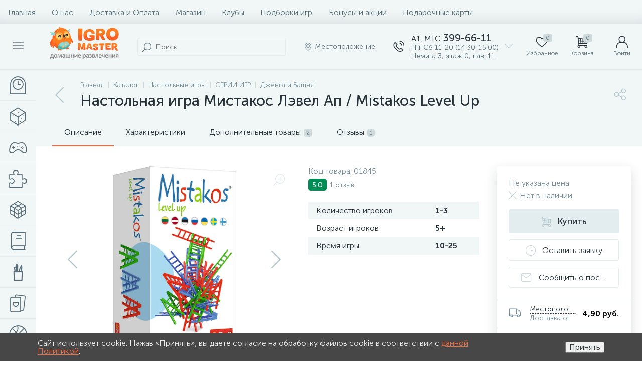

--- FILE ---
content_type: text/html; charset=UTF-8
request_url: https://igromaster.by/bitrix/tools/altop.enext/ajax.php
body_size: -56
content:
{"\/upload\/iblock\/033\/033d58e2383158268fc7b3b95f9d8eff.jpg":false}